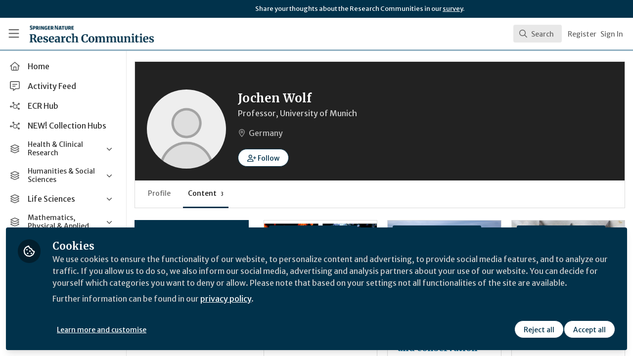

--- FILE ---
content_type: application/javascript
request_url: https://communities.springernature.com/vite/assets/Course-CF-9tgRa.js
body_size: -418
content:
import{j as e}from"./Author-BjG_zV1W.js";import{N as l}from"./combobox-DF7frMmc.js";import"./label-bp41Lf08.js";import"./index-5SMOas9j.js";import"./_commonjsHelpers-C4iS2aBk.js";import"./description-C0W7LF7V.js";import"./portal-BZbIqXkE.js";import"./floating-cgZceZ0l.js";import"./form-fields-CHWPr3Gv.js";import"./use-event-listener-COXZY5XE.js";import"./use-inert-others-CAbkEbh5.js";import"./mouse-aLRSzZ2T.js";import"./active-element-history-Cjx7ROmL.js";function C({course:i,result:m}){const{id:o,title:r,description:s,progress:t}=i,a=()=>t===0?"Not started":t===100?"Completed":`${t}% complete`;return e.jsx(l,{value:m,className:"cursor-pointer select-none px-4 py-2 hover:bg-gray-50",children:e.jsxs("div",{className:"flex items-start",children:[e.jsx("div",{className:"flex h-10 w-10 items-center justify-center rounded-md bg-gray-200",children:e.jsx("i",{className:"fa-regular fa-book text-lg text-gray-500"})}),e.jsxs("div",{className:"ml-3 flex-1",children:[e.jsx("span",{className:"text-sm font-medium line-clamp-2",title:r,children:r}),s&&e.jsx("div",{className:"text-xs text-gray-500 line-clamp-1",dangerouslySetInnerHTML:{__html:s}}),e.jsx("div",{className:"mt-1 text-xs text-gray-400",children:a()})]})]})},o)}export{C};


--- FILE ---
content_type: application/javascript
request_url: https://communities.springernature.com/vite/assets/SearchResultRenderer-B0ghi-zf.js
body_size: -427
content:
import{j as i}from"./Author-BjG_zV1W.js";import{a as t,b as m,c as s,d as e,e as a,f as n,g as p,i as d}from"./searchUtils-Cwww8HPG.js";import{C as f}from"./Content-CQ_k-UQ2.js";import{C}from"./User-CyMLM_DQ.js";import{C as R}from"./Org-BFQLmrHI.js";import{C as u}from"./Discussion-D83cMqcp.js";import{C as c}from"./ThirdPartyResources-DfNnMxDW.js";import{C as x}from"./Event-CKopFXWG.js";import{C as P}from"./Room-CJamdDMv.js";import{C as j}from"./Course-CF-9tgRa.js";import"./cloudflare-image-compression-CWBc8szR.js";import"./combobox-DF7frMmc.js";import"./label-bp41Lf08.js";import"./index-5SMOas9j.js";import"./_commonjsHelpers-C4iS2aBk.js";import"./description-C0W7LF7V.js";import"./portal-BZbIqXkE.js";import"./floating-cgZceZ0l.js";import"./form-fields-CHWPr3Gv.js";import"./use-event-listener-COXZY5XE.js";import"./use-inert-others-CAbkEbh5.js";import"./mouse-aLRSzZ2T.js";import"./active-element-history-Cjx7ROmL.js";function K({result:r}){const{searchable:o}=r;return t(o)?i.jsx(f,{content:o,result:r},o.id):m(o)?i.jsx(x,{event:o,result:r},o.id):s(o)?i.jsx(P,{room:o,result:r},o.id):e(o)?i.jsx(j,{course:o,result:r},o.id):a(o)?i.jsx(R,{org:o,result:r},o.id):n(o)?i.jsx(C,{user:o,result:r},o.id):p(o)?i.jsx(u,{discussion:o,result:r},o.id):d(o)?i.jsx(c,{thirdPartyResources:o,result:r},o.id):null}export{K as S};


--- FILE ---
content_type: application/javascript
request_url: https://communities.springernature.com/vite/assets/combobox-DF7frMmc.js
body_size: 10172
content:
import{V as je,u as Ne,N as ge,$ as Fe,a as _e,Q as Ue}from"./label-bp41Lf08.js";import{r as h,R as _}from"./index-5SMOas9j.js";import{A as J,C as He,j as ze,G as qe,P as Ke,e as Ge,S as z,n as me,p as Qe,u as Xe,x as Ye,i as pe,q as Ze,m as Je,R as et,w as tt,k as nt,c as ot,b as B,o as it,H as st}from"./portal-BZbIqXkE.js";import{F as lt,y as rt,R as at,T as ut,d as Oe,A as ct,w as dt,e as pt,s as ft}from"./floating-cgZceZ0l.js";import{l as ht,T as mt,j as vt}from"./form-fields-CHWPr3Gv.js";import{o as T,e as Se,u as oe,K as ue,y as fe,U as gt,_ as be,L as ce,n as ee,s as bt,a as xt,c as Ot,O as Ee}from"./description-C0W7LF7V.js";import{y as St}from"./use-inert-others-CAbkEbh5.js";import{c as F,f as ye,F as Et,u as yt,L as Ct,S as re,g as Ae}from"./mouse-aLRSzZ2T.js";import{E as It}from"./use-event-listener-COXZY5XE.js";import{m as Ce,n as Ie}from"./active-element-history-Cjx7ROmL.js";function ne(t,i,e){let o=e.initialDeps??[],n;function s(){var l,r,c,a;let u;e.key&&((l=e.debug)!=null&&l.call(e))&&(u=Date.now());const b=t();if(!(b.length!==o.length||b.some((d,O)=>o[O]!==d)))return n;o=b;let f;if(e.key&&((r=e.debug)!=null&&r.call(e))&&(f=Date.now()),n=i(...b),e.key&&((c=e.debug)!=null&&c.call(e))){const d=Math.round((Date.now()-u)*100)/100,O=Math.round((Date.now()-f)*100)/100,S=O/16,A=(R,w)=>{for(R=String(R);R.length<w;)R=" "+R;return R};console.info(`%c⏱ ${A(O,5)} /${A(d,5)} ms`,`
            font-size: .6rem;
            font-weight: bold;
            color: hsl(${Math.max(0,Math.min(120-120*S,120))}deg 100% 31%);`,e==null?void 0:e.key)}return(a=e==null?void 0:e.onChange)==null||a.call(e,n),n}return s.updateDeps=l=>{o=l},s}function Te(t,i){if(t===void 0)throw new Error("Unexpected undefined");return t}const Tt=(t,i)=>Math.abs(t-i)<1.01,wt=(t,i,e)=>{let o;return function(...n){t.clearTimeout(o),o=t.setTimeout(()=>i.apply(this,n),e)}},we=t=>{const{offsetWidth:i,offsetHeight:e}=t;return{width:i,height:e}},Mt=t=>t,Rt=t=>{const i=Math.max(t.startIndex-t.overscan,0),e=Math.min(t.endIndex+t.overscan,t.count-1),o=[];for(let n=i;n<=e;n++)o.push(n);return o},$t=(t,i)=>{const e=t.scrollElement;if(!e)return;const o=t.targetWindow;if(!o)return;const n=l=>{const{width:r,height:c}=l;i({width:Math.round(r),height:Math.round(c)})};if(n(we(e)),!o.ResizeObserver)return()=>{};const s=new o.ResizeObserver(l=>{const r=()=>{const c=l[0];if(c!=null&&c.borderBoxSize){const a=c.borderBoxSize[0];if(a){n({width:a.inlineSize,height:a.blockSize});return}}n(we(e))};t.options.useAnimationFrameWithResizeObserver?requestAnimationFrame(r):r()});return s.observe(e,{box:"border-box"}),()=>{s.unobserve(e)}},Me={passive:!0},Re=typeof window>"u"?!0:"onscrollend"in window,Pt=(t,i)=>{const e=t.scrollElement;if(!e)return;const o=t.targetWindow;if(!o)return;let n=0;const s=t.options.useScrollendEvent&&Re?()=>{}:wt(o,()=>{i(n,!1)},t.options.isScrollingResetDelay),l=u=>()=>{const{horizontal:b,isRtl:m}=t.options;n=b?e.scrollLeft*(m&&-1||1):e.scrollTop,s(),i(n,u)},r=l(!0),c=l(!1);c(),e.addEventListener("scroll",r,Me);const a=t.options.useScrollendEvent&&Re;return a&&e.addEventListener("scrollend",c,Me),()=>{e.removeEventListener("scroll",r),a&&e.removeEventListener("scrollend",c)}},Ft=(t,i,e)=>{if(i!=null&&i.borderBoxSize){const o=i.borderBoxSize[0];if(o)return Math.round(o[e.options.horizontal?"inlineSize":"blockSize"])}return t[e.options.horizontal?"offsetWidth":"offsetHeight"]},_t=(t,{adjustments:i=0,behavior:e},o)=>{var n,s;const l=t+i;(s=(n=o.scrollElement)==null?void 0:n.scrollTo)==null||s.call(n,{[o.options.horizontal?"left":"top"]:l,behavior:e})};class zt{constructor(i){this.unsubs=[],this.scrollElement=null,this.targetWindow=null,this.isScrolling=!1,this.measurementsCache=[],this.itemSizeCache=new Map,this.pendingMeasuredCacheIndexes=[],this.scrollRect=null,this.scrollOffset=null,this.scrollDirection=null,this.scrollAdjustments=0,this.elementsCache=new Map,this.observer=(()=>{let e=null;const o=()=>e||(!this.targetWindow||!this.targetWindow.ResizeObserver?null:e=new this.targetWindow.ResizeObserver(n=>{n.forEach(s=>{const l=()=>{this._measureElement(s.target,s)};this.options.useAnimationFrameWithResizeObserver?requestAnimationFrame(l):l()})}));return{disconnect:()=>{var n;(n=o())==null||n.disconnect(),e=null},observe:n=>{var s;return(s=o())==null?void 0:s.observe(n,{box:"border-box"})},unobserve:n=>{var s;return(s=o())==null?void 0:s.unobserve(n)}}})(),this.range=null,this.setOptions=e=>{Object.entries(e).forEach(([o,n])=>{typeof n>"u"&&delete e[o]}),this.options={debug:!1,initialOffset:0,overscan:1,paddingStart:0,paddingEnd:0,scrollPaddingStart:0,scrollPaddingEnd:0,horizontal:!1,getItemKey:Mt,rangeExtractor:Rt,onChange:()=>{},measureElement:Ft,initialRect:{width:0,height:0},scrollMargin:0,gap:0,indexAttribute:"data-index",initialMeasurementsCache:[],lanes:1,isScrollingResetDelay:150,enabled:!0,isRtl:!1,useScrollendEvent:!1,useAnimationFrameWithResizeObserver:!1,...e}},this.notify=e=>{var o,n;(n=(o=this.options).onChange)==null||n.call(o,this,e)},this.maybeNotify=ne(()=>(this.calculateRange(),[this.isScrolling,this.range?this.range.startIndex:null,this.range?this.range.endIndex:null]),e=>{this.notify(e)},{key:!1,debug:()=>this.options.debug,initialDeps:[this.isScrolling,this.range?this.range.startIndex:null,this.range?this.range.endIndex:null]}),this.cleanup=()=>{this.unsubs.filter(Boolean).forEach(e=>e()),this.unsubs=[],this.observer.disconnect(),this.scrollElement=null,this.targetWindow=null},this._didMount=()=>()=>{this.cleanup()},this._willUpdate=()=>{var e;const o=this.options.enabled?this.options.getScrollElement():null;if(this.scrollElement!==o){if(this.cleanup(),!o){this.maybeNotify();return}this.scrollElement=o,this.scrollElement&&"ownerDocument"in this.scrollElement?this.targetWindow=this.scrollElement.ownerDocument.defaultView:this.targetWindow=((e=this.scrollElement)==null?void 0:e.window)??null,this.elementsCache.forEach(n=>{this.observer.observe(n)}),this._scrollToOffset(this.getScrollOffset(),{adjustments:void 0,behavior:void 0}),this.unsubs.push(this.options.observeElementRect(this,n=>{this.scrollRect=n,this.maybeNotify()})),this.unsubs.push(this.options.observeElementOffset(this,(n,s)=>{this.scrollAdjustments=0,this.scrollDirection=s?this.getScrollOffset()<n?"forward":"backward":null,this.scrollOffset=n,this.isScrolling=s,this.maybeNotify()}))}},this.getSize=()=>this.options.enabled?(this.scrollRect=this.scrollRect??this.options.initialRect,this.scrollRect[this.options.horizontal?"width":"height"]):(this.scrollRect=null,0),this.getScrollOffset=()=>this.options.enabled?(this.scrollOffset=this.scrollOffset??(typeof this.options.initialOffset=="function"?this.options.initialOffset():this.options.initialOffset),this.scrollOffset):(this.scrollOffset=null,0),this.getFurthestMeasurement=(e,o)=>{const n=new Map,s=new Map;for(let l=o-1;l>=0;l--){const r=e[l];if(n.has(r.lane))continue;const c=s.get(r.lane);if(c==null||r.end>c.end?s.set(r.lane,r):r.end<c.end&&n.set(r.lane,!0),n.size===this.options.lanes)break}return s.size===this.options.lanes?Array.from(s.values()).sort((l,r)=>l.end===r.end?l.index-r.index:l.end-r.end)[0]:void 0},this.getMeasurementOptions=ne(()=>[this.options.count,this.options.paddingStart,this.options.scrollMargin,this.options.getItemKey,this.options.enabled],(e,o,n,s,l)=>(this.pendingMeasuredCacheIndexes=[],{count:e,paddingStart:o,scrollMargin:n,getItemKey:s,enabled:l}),{key:!1}),this.getMeasurements=ne(()=>[this.getMeasurementOptions(),this.itemSizeCache],({count:e,paddingStart:o,scrollMargin:n,getItemKey:s,enabled:l},r)=>{if(!l)return this.measurementsCache=[],this.itemSizeCache.clear(),[];this.measurementsCache.length===0&&(this.measurementsCache=this.options.initialMeasurementsCache,this.measurementsCache.forEach(u=>{this.itemSizeCache.set(u.key,u.size)}));const c=this.pendingMeasuredCacheIndexes.length>0?Math.min(...this.pendingMeasuredCacheIndexes):0;this.pendingMeasuredCacheIndexes=[];const a=this.measurementsCache.slice(0,c);for(let u=c;u<e;u++){const b=s(u),m=this.options.lanes===1?a[u-1]:this.getFurthestMeasurement(a,u),f=m?m.end+this.options.gap:o+n,d=r.get(b),O=typeof d=="number"?d:this.options.estimateSize(u),S=f+O,A=m?m.lane:u%this.options.lanes;a[u]={index:u,start:f,size:O,end:S,key:b,lane:A}}return this.measurementsCache=a,a},{key:!1,debug:()=>this.options.debug}),this.calculateRange=ne(()=>[this.getMeasurements(),this.getSize(),this.getScrollOffset(),this.options.lanes],(e,o,n,s)=>this.range=e.length>0&&o>0?At({measurements:e,outerSize:o,scrollOffset:n,lanes:s}):null,{key:!1,debug:()=>this.options.debug}),this.getVirtualIndexes=ne(()=>{let e=null,o=null;const n=this.calculateRange();return n&&(e=n.startIndex,o=n.endIndex),this.maybeNotify.updateDeps([this.isScrolling,e,o]),[this.options.rangeExtractor,this.options.overscan,this.options.count,e,o]},(e,o,n,s,l)=>s===null||l===null?[]:e({startIndex:s,endIndex:l,overscan:o,count:n}),{key:!1,debug:()=>this.options.debug}),this.indexFromElement=e=>{const o=this.options.indexAttribute,n=e.getAttribute(o);return n?parseInt(n,10):(console.warn(`Missing attribute name '${o}={index}' on measured element.`),-1)},this._measureElement=(e,o)=>{const n=this.indexFromElement(e),s=this.measurementsCache[n];if(!s)return;const l=s.key,r=this.elementsCache.get(l);r!==e&&(r&&this.observer.unobserve(r),this.observer.observe(e),this.elementsCache.set(l,e)),e.isConnected&&this.resizeItem(n,this.options.measureElement(e,o,this))},this.resizeItem=(e,o)=>{const n=this.measurementsCache[e];if(!n)return;const s=this.itemSizeCache.get(n.key)??n.size,l=o-s;l!==0&&((this.shouldAdjustScrollPositionOnItemSizeChange!==void 0?this.shouldAdjustScrollPositionOnItemSizeChange(n,l,this):n.start<this.getScrollOffset()+this.scrollAdjustments)&&this._scrollToOffset(this.getScrollOffset(),{adjustments:this.scrollAdjustments+=l,behavior:void 0}),this.pendingMeasuredCacheIndexes.push(n.index),this.itemSizeCache=new Map(this.itemSizeCache.set(n.key,o)),this.notify(!1))},this.measureElement=e=>{if(!e){this.elementsCache.forEach((o,n)=>{o.isConnected||(this.observer.unobserve(o),this.elementsCache.delete(n))});return}this._measureElement(e,void 0)},this.getVirtualItems=ne(()=>[this.getVirtualIndexes(),this.getMeasurements()],(e,o)=>{const n=[];for(let s=0,l=e.length;s<l;s++){const r=e[s],c=o[r];n.push(c)}return n},{key:!1,debug:()=>this.options.debug}),this.getVirtualItemForOffset=e=>{const o=this.getMeasurements();if(o.length!==0)return Te(o[ke(0,o.length-1,n=>Te(o[n]).start,e)])},this.getOffsetForAlignment=(e,o,n=0)=>{const s=this.getSize(),l=this.getScrollOffset();o==="auto"&&(o=e>=l+s?"end":"start"),o==="center"?e+=(n-s)/2:o==="end"&&(e-=s);const r=this.getTotalSize()+this.options.scrollMargin-s;return Math.max(Math.min(r,e),0)},this.getOffsetForIndex=(e,o="auto")=>{e=Math.max(0,Math.min(e,this.options.count-1));const n=this.measurementsCache[e];if(!n)return;const s=this.getSize(),l=this.getScrollOffset();if(o==="auto")if(n.end>=l+s-this.options.scrollPaddingEnd)o="end";else if(n.start<=l+this.options.scrollPaddingStart)o="start";else return[l,o];const r=o==="end"?n.end+this.options.scrollPaddingEnd:n.start-this.options.scrollPaddingStart;return[this.getOffsetForAlignment(r,o,n.size),o]},this.isDynamicMode=()=>this.elementsCache.size>0,this.scrollToOffset=(e,{align:o="start",behavior:n}={})=>{n==="smooth"&&this.isDynamicMode()&&console.warn("The `smooth` scroll behavior is not fully supported with dynamic size."),this._scrollToOffset(this.getOffsetForAlignment(e,o),{adjustments:void 0,behavior:n})},this.scrollToIndex=(e,{align:o="auto",behavior:n}={})=>{n==="smooth"&&this.isDynamicMode()&&console.warn("The `smooth` scroll behavior is not fully supported with dynamic size."),e=Math.max(0,Math.min(e,this.options.count-1));let s=0;const l=10,r=a=>{if(!this.targetWindow)return;const u=this.getOffsetForIndex(e,a);if(!u){console.warn("Failed to get offset for index:",e);return}const[b,m]=u;this._scrollToOffset(b,{adjustments:void 0,behavior:n}),this.targetWindow.requestAnimationFrame(()=>{const f=this.getScrollOffset(),d=this.getOffsetForIndex(e,m);if(!d){console.warn("Failed to get offset for index:",e);return}Tt(d[0],f)||c(m)})},c=a=>{this.targetWindow&&(s++,s<l?this.targetWindow.requestAnimationFrame(()=>r(a)):console.warn(`Failed to scroll to index ${e} after ${l} attempts.`))};r(o)},this.scrollBy=(e,{behavior:o}={})=>{o==="smooth"&&this.isDynamicMode()&&console.warn("The `smooth` scroll behavior is not fully supported with dynamic size."),this._scrollToOffset(this.getScrollOffset()+e,{adjustments:void 0,behavior:o})},this.getTotalSize=()=>{var e;const o=this.getMeasurements();let n;if(o.length===0)n=this.options.paddingStart;else if(this.options.lanes===1)n=((e=o[o.length-1])==null?void 0:e.end)??0;else{const s=Array(this.options.lanes).fill(null);let l=o.length-1;for(;l>=0&&s.some(r=>r===null);){const r=o[l];s[r.lane]===null&&(s[r.lane]=r.end),l--}n=Math.max(...s.filter(r=>r!==null))}return Math.max(n-this.options.scrollMargin+this.options.paddingEnd,0)},this._scrollToOffset=(e,{adjustments:o,behavior:n})=>{this.options.scrollToFn(e,{behavior:n,adjustments:o},this)},this.measure=()=>{this.itemSizeCache=new Map,this.notify(!1)},this.setOptions(i)}}const ke=(t,i,e,o)=>{for(;t<=i;){const n=(t+i)/2|0,s=e(n);if(s<o)t=n+1;else if(s>o)i=n-1;else return n}return t>0?t-1:0};function At({measurements:t,outerSize:i,scrollOffset:e,lanes:o}){const n=t.length-1,s=c=>t[c].start;if(t.length<=o)return{startIndex:0,endIndex:n};let l=ke(0,n,s,e),r=l;if(o===1)for(;r<n&&t[r].end<e+i;)r++;else if(o>1){const c=Array(o).fill(0);for(;r<n&&c.some(u=>u<e+i);){const u=t[r];c[u.lane]=u.end,r++}const a=Array(o).fill(e+i);for(;l>=0&&a.some(u=>u>=e);){const u=t[l];a[u.lane]=u.start,l--}l=Math.max(0,l-l%o),r=Math.min(n,r+(o-1-r%o))}return{startIndex:l,endIndex:r}}const $e=typeof document<"u"?h.useLayoutEffect:h.useEffect;function kt(t){const i=h.useReducer(()=>({}),{})[1],e={...t,onChange:(n,s)=>{var l;s?J.flushSync(i):i(),(l=t.onChange)==null||l.call(t,n,s)}},[o]=h.useState(()=>new zt(e));return o.setOptions(e),$e(()=>o._didMount(),[]),$e(()=>o._willUpdate()),o}function Dt(t){return kt({observeElementRect:$t,observeElementOffset:Pt,scrollToFn:_t,...t})}function Vt(t,i){return t!==null&&i!==null&&typeof t=="object"&&typeof i=="object"&&"id"in t&&"id"in i?t.id===i.id:t===i}function Bt(t=Vt){return h.useCallback((i,e)=>{if(typeof t=="string"){let o=t;return(i==null?void 0:i[o])===(e==null?void 0:e[o])}return t(i,e)},[t])}function De(t){let i=h.useRef({value:"",selectionStart:null,selectionEnd:null});return It(t,"blur",e=>{let o=e.target;Se(o)&&(i.current={value:o.value,selectionStart:o.selectionStart,selectionEnd:o.selectionEnd})}),T(()=>{if(document.activeElement!==t&&Se(t)&&t.isConnected){if(t.focus({preventScroll:!0}),t.value!==i.current.value)t.setSelectionRange(t.value.length,t.value.length);else{let{selectionStart:e,selectionEnd:o}=i.current;e!==null&&o!==null&&t.setSelectionRange(e,o)}i.current={value:"",selectionStart:null,selectionEnd:null}}})}function Lt({children:t,freeze:i}){let e=ve(i,t);return _.createElement(_.Fragment,null,e)}function ve(t,i){let[e,o]=h.useState(i);return!t&&e!==i&&o(i),t?e:i}var Wt=Object.defineProperty,jt=(t,i,e)=>i in t?Wt(t,i,{enumerable:!0,configurable:!0,writable:!0,value:e}):t[i]=e,Pe=(t,i,e)=>(jt(t,typeof i!="symbol"?i+"":i,e),e),g=(t=>(t[t.Open=0]="Open",t[t.Closed=1]="Closed",t))(g||{}),U=(t=>(t[t.Single=0]="Single",t[t.Multi=1]="Multi",t))(U||{}),G=(t=>(t[t.Pointer=0]="Pointer",t[t.Focus=1]="Focus",t[t.Other=2]="Other",t))(G||{}),Ve=(t=>(t[t.OpenCombobox=0]="OpenCombobox",t[t.CloseCombobox=1]="CloseCombobox",t[t.GoToOption=2]="GoToOption",t[t.SetTyping=3]="SetTyping",t[t.RegisterOption=4]="RegisterOption",t[t.UnregisterOption=5]="UnregisterOption",t[t.DefaultToFirstOption=6]="DefaultToFirstOption",t[t.SetActivationTrigger=7]="SetActivationTrigger",t[t.UpdateVirtualConfiguration=8]="UpdateVirtualConfiguration",t[t.SetInputElement=9]="SetInputElement",t[t.SetButtonElement=10]="SetButtonElement",t[t.SetOptionsElement=11]="SetOptionsElement",t))(Ve||{});function he(t,i=e=>e){let e=t.activeOptionIndex!==null?t.options[t.activeOptionIndex]:null,o=i(t.options.slice()),n=o.length>0&&o[0].dataRef.current.order!==null?o.sort((l,r)=>l.dataRef.current.order-r.dataRef.current.order):Ke(o,l=>l.dataRef.current.domRef.current),s=e?n.indexOf(e):null;return s===-1&&(s=null),{options:n,activeOptionIndex:s}}let Nt={1(t){var i;return(i=t.dataRef.current)!=null&&i.disabled||t.comboboxState===1?t:{...t,activeOptionIndex:null,comboboxState:1,isTyping:!1,activationTrigger:2,__demoMode:!1}},0(t){var i,e;if((i=t.dataRef.current)!=null&&i.disabled||t.comboboxState===0)return t;if((e=t.dataRef.current)!=null&&e.value){let o=t.dataRef.current.calculateIndex(t.dataRef.current.value);if(o!==-1)return{...t,activeOptionIndex:o,comboboxState:0,__demoMode:!1}}return{...t,comboboxState:0,__demoMode:!1}},3(t,i){return t.isTyping===i.isTyping?t:{...t,isTyping:i.isTyping}},2(t,i){var e,o,n,s;if((e=t.dataRef.current)!=null&&e.disabled||t.optionsElement&&!((o=t.dataRef.current)!=null&&o.optionsPropsRef.current.static)&&t.comboboxState===1)return t;if(t.virtual){let{options:a,disabled:u}=t.virtual,b=i.focus===F.Specific?i.idx:ye(i,{resolveItems:()=>a,resolveActiveIndex:()=>{var f,d;return(d=(f=t.activeOptionIndex)!=null?f:a.findIndex(O=>!u(O)))!=null?d:null},resolveDisabled:u,resolveId(){throw new Error("Function not implemented.")}}),m=(n=i.trigger)!=null?n:2;return t.activeOptionIndex===b&&t.activationTrigger===m?t:{...t,activeOptionIndex:b,activationTrigger:m,isTyping:!1,__demoMode:!1}}let l=he(t);if(l.activeOptionIndex===null){let a=l.options.findIndex(u=>!u.dataRef.current.disabled);a!==-1&&(l.activeOptionIndex=a)}let r=i.focus===F.Specific?i.idx:ye(i,{resolveItems:()=>l.options,resolveActiveIndex:()=>l.activeOptionIndex,resolveId:a=>a.id,resolveDisabled:a=>a.dataRef.current.disabled}),c=(s=i.trigger)!=null?s:2;return t.activeOptionIndex===r&&t.activationTrigger===c?t:{...t,...l,isTyping:!1,activeOptionIndex:r,activationTrigger:c,__demoMode:!1}},4:(t,i)=>{var e,o,n,s;if((e=t.dataRef.current)!=null&&e.virtual)return{...t,options:[...t.options,i.payload]};let l=i.payload,r=he(t,a=>(a.push(l),a));t.activeOptionIndex===null&&(n=(o=t.dataRef.current).isSelected)!=null&&n.call(o,i.payload.dataRef.current.value)&&(r.activeOptionIndex=r.options.indexOf(l));let c={...t,...r,activationTrigger:2};return(s=t.dataRef.current)!=null&&s.__demoMode&&t.dataRef.current.value===void 0&&(c.activeOptionIndex=0),c},5:(t,i)=>{var e;if((e=t.dataRef.current)!=null&&e.virtual)return{...t,options:t.options.filter(n=>n.id!==i.id)};let o=he(t,n=>{let s=n.findIndex(l=>l.id===i.id);return s!==-1&&n.splice(s,1),n});return{...t,...o,activationTrigger:2}},6:(t,i)=>t.defaultToFirstOption===i.value?t:{...t,defaultToFirstOption:i.value},7:(t,i)=>t.activationTrigger===i.trigger?t:{...t,activationTrigger:i.trigger},8:(t,i)=>{var e,o;if(t.virtual===null)return{...t,virtual:{options:i.options,disabled:(e=i.disabled)!=null?e:()=>!1}};if(t.virtual.options===i.options&&t.virtual.disabled===i.disabled)return t;let n=t.activeOptionIndex;if(t.activeOptionIndex!==null){let s=i.options.indexOf(t.virtual.options[t.activeOptionIndex]);s!==-1?n=s:n=null}return{...t,activeOptionIndex:n,virtual:{options:i.options,disabled:(o=i.disabled)!=null?o:()=>!1}}},9:(t,i)=>t.inputElement===i.element?t:{...t,inputElement:i.element},10:(t,i)=>t.buttonElement===i.element?t:{...t,buttonElement:i.element},11:(t,i)=>t.optionsElement===i.element?t:{...t,optionsElement:i.element}};class xe extends He{constructor(i){super(i),Pe(this,"actions",{onChange:e=>{let{onChange:o,compare:n,mode:s,value:l}=this.state.dataRef.current;return oe(s,{0:()=>o==null?void 0:o(e),1:()=>{let r=l.slice(),c=r.findIndex(a=>n(a,e));return c===-1?r.push(e):r.splice(c,1),o==null?void 0:o(r)}})},registerOption:(e,o)=>(this.send({type:4,payload:{id:e,dataRef:o}}),()=>{this.state.activeOptionIndex===this.state.dataRef.current.calculateIndex(o.current.value)&&this.send({type:6,value:!0}),this.send({type:5,id:e})}),goToOption:(e,o)=>(this.send({type:6,value:!1}),this.send({type:2,...e,trigger:o})),setIsTyping:e=>{this.send({type:3,isTyping:e})},closeCombobox:()=>{var e,o;this.send({type:1}),this.send({type:6,value:!1}),(o=(e=this.state.dataRef.current).onClose)==null||o.call(e)},openCombobox:()=>{this.send({type:0}),this.send({type:6,value:!0})},setActivationTrigger:e=>{this.send({type:7,trigger:e})},selectActiveOption:()=>{let e=this.selectors.activeOptionIndex(this.state);if(e!==null){if(this.actions.setIsTyping(!1),this.state.virtual)this.actions.onChange(this.state.virtual.options[e]);else{let{dataRef:o}=this.state.options[e];this.actions.onChange(o.current.value)}this.actions.goToOption({focus:F.Specific,idx:e})}},setInputElement:e=>{this.send({type:9,element:e})},setButtonElement:e=>{this.send({type:10,element:e})},setOptionsElement:e=>{this.send({type:11,element:e})}}),Pe(this,"selectors",{activeDescendantId:e=>{var o,n;let s=this.selectors.activeOptionIndex(e);if(s!==null)return e.virtual?(n=e.options.find(l=>!l.dataRef.current.disabled&&e.dataRef.current.compare(l.dataRef.current.value,e.virtual.options[s])))==null?void 0:n.id:(o=e.options[s])==null?void 0:o.id},activeOptionIndex:e=>{if(e.defaultToFirstOption&&e.activeOptionIndex===null&&(e.virtual?e.virtual.options.length>0:e.options.length>0)){if(e.virtual){let{options:n,disabled:s}=e.virtual,l=n.findIndex(r=>{var c;return!((c=s==null?void 0:s(r))!=null&&c)});if(l!==-1)return l}let o=e.options.findIndex(n=>!n.dataRef.current.disabled);if(o!==-1)return o}return e.activeOptionIndex},activeOption:e=>{var o,n;let s=this.selectors.activeOptionIndex(e);return s===null?null:e.virtual?e.virtual.options[s??0]:(n=(o=e.options[s])==null?void 0:o.dataRef.current.value)!=null?n:null},isActive:(e,o,n)=>{var s;let l=this.selectors.activeOptionIndex(e);return l===null?!1:e.virtual?l===e.dataRef.current.calculateIndex(o):((s=e.options[l])==null?void 0:s.id)===n},shouldScrollIntoView:(e,o,n)=>!(e.virtual||e.__demoMode||e.comboboxState!==0||e.activationTrigger===0||!this.selectors.isActive(e,o,n))});{let e=this.state.id,o=ze.get(null);this.disposables.add(o.on(qe.Push,n=>{!o.selectors.isTop(n,e)&&this.state.comboboxState===0&&this.actions.closeCombobox()})),this.on(0,()=>o.actions.push(e)),this.on(1,()=>o.actions.pop(e))}}static new({id:i,virtual:e=null,__demoMode:o=!1}){var n;return new xe({id:i,dataRef:{current:{}},comboboxState:o?0:1,isTyping:!1,options:[],virtual:e?{options:e.options,disabled:(n=e.disabled)!=null?n:()=>!1}:null,activeOptionIndex:null,activationTrigger:2,inputElement:null,buttonElement:null,optionsElement:null,__demoMode:o})}reduce(i,e){return oe(e.type,Nt,i,e)}}const Be=h.createContext(null);function de(t){let i=h.useContext(Be);if(i===null){let e=new Error(`<${t} /> is missing a parent <Combobox /> component.`);throw Error.captureStackTrace&&Error.captureStackTrace(e,Le),e}return i}function Le({id:t,virtual:i=null,__demoMode:e=!1}){let o=h.useMemo(()=>xe.new({id:t,virtual:i,__demoMode:e}),[]);return Ge(()=>o.dispose()),o}let ae=h.createContext(null);ae.displayName="ComboboxDataContext";function ie(t){let i=h.useContext(ae);if(i===null){let e=new Error(`<${t} /> is missing a parent <Combobox /> component.`);throw Error.captureStackTrace&&Error.captureStackTrace(e,ie),e}return i}let We=h.createContext(null);function Ut(t){let i=de("VirtualProvider"),e=ie("VirtualProvider"),{options:o}=e.virtual,n=z(i,f=>f.optionsElement),[s,l]=h.useMemo(()=>{let f=n;if(!f)return[0,0];let d=window.getComputedStyle(f);return[parseFloat(d.paddingBlockStart||d.paddingTop),parseFloat(d.paddingBlockEnd||d.paddingBottom)]},[n]),r=Dt({enabled:o.length!==0,scrollPaddingStart:s,scrollPaddingEnd:l,count:o.length,estimateSize(){return 40},getScrollElement(){return i.state.optionsElement},overscan:12}),[c,a]=h.useState(0);ee(()=>{a(f=>f+1)},[o]);let u=r.getVirtualItems(),b=z(i,f=>f.activationTrigger===G.Pointer),m=z(i,i.selectors.activeOptionIndex);return u.length===0?null:_.createElement(We.Provider,{value:r},_.createElement("div",{style:{position:"relative",width:"100%",height:`${r.getTotalSize()}px`},ref:f=>{f&&(b||m!==null&&o.length>m&&r.scrollToIndex(m))}},u.map(f=>{var d;return _.createElement(h.Fragment,{key:f.key},_.cloneElement((d=t.children)==null?void 0:d.call(t,{...t.slot,option:o[f.index]}),{key:`${c}-${f.key}`,"data-index":f.index,"aria-setsize":o.length,"aria-posinset":f.index+1,style:{position:"absolute",top:0,left:0,transform:`translateY(${f.start}px)`,overflowAnchor:"none"}}))})))}let Ht=h.Fragment;function qt(t,i){let e=h.useId(),o=xt(),{value:n,defaultValue:s,onChange:l,form:r,name:c,by:a,invalid:u=!1,disabled:b=o||!1,onClose:m,__demoMode:f=!1,multiple:d=!1,immediate:O=!1,virtual:S=null,nullable:A,...R}=t,w=ht(s),[$=d?[]:void 0,D]=mt(n,l,w),E=Le({id:e,virtual:S,__demoMode:f}),L=h.useRef({static:!1,hold:!1}),I=Bt(a),V=T(v=>S?a===null?S.options.indexOf(v):S.options.findIndex(P=>I(P,v)):E.state.options.findIndex(P=>I(P.dataRef.current.value,v))),q=h.useCallback(v=>oe(k.mode,{[U.Multi]:()=>$.some(P=>I(P,v)),[U.Single]:()=>I($,v)}),[$]),K=z(E,v=>v.virtual),x=T(()=>m==null?void 0:m()),k=h.useMemo(()=>({__demoMode:f,immediate:O,optionsPropsRef:L,value:$,defaultValue:w,disabled:b,invalid:u,mode:d?U.Multi:U.Single,virtual:S?K:null,onChange:D,isSelected:q,calculateIndex:V,compare:I,onClose:x}),[$,w,b,u,d,D,q,f,E,S,K,x]);ee(()=>{var v;S&&E.send({type:Ve.UpdateVirtualConfiguration,options:S.options,disabled:(v=S.disabled)!=null?v:null})},[S,S==null?void 0:S.options,S==null?void 0:S.disabled]),ee(()=>{E.state.dataRef.current=k},[k]);let[W,y,H,te]=z(E,v=>[v.comboboxState,v.buttonElement,v.inputElement,v.optionsElement]),X=ze.get(null),Q=z(X,h.useCallback(v=>X.selectors.isTop(v,e),[X,e]));nt(Q,[y,H,te],()=>E.actions.closeCombobox());let se=z(E,E.selectors.activeOptionIndex),Y=z(E,E.selectors.activeOption),le=h.useMemo(()=>({open:W===g.Open,disabled:b,invalid:u,activeIndex:se,activeOption:Y,value:$}),[k,b,$,u,Y,W]),[Z,p]=Ue(),j=i===null?{}:{ref:i},M=h.useCallback(()=>{if(w!==void 0)return D==null?void 0:D(w)},[D,w]),N=ce();return _.createElement(p,{value:Z,props:{htmlFor:H==null?void 0:H.id},slot:{open:W===g.Open,disabled:b}},_.createElement(ct,null,_.createElement(ae.Provider,{value:k},_.createElement(Be.Provider,{value:E},_.createElement(ot,{value:oe(W,{[g.Open]:pe.Open,[g.Closed]:pe.Closed})},c!=null&&_.createElement(vt,{disabled:b,data:$!=null?{[c]:$}:{},form:r,onReset:M}),N({ourProps:j,theirProps:R,slot:le,defaultTag:Ht,name:"Combobox"}))))))}let Kt="input";function Gt(t,i){var e,o;let n=de("Combobox.Input"),s=ie("Combobox.Input"),l=h.useId(),r=Ne(),{id:c=r||`headlessui-combobox-input-${l}`,onChange:a,displayValue:u,disabled:b=s.disabled||!1,autoFocus:m=!1,type:f="text",...d}=t,[O]=z(n,p=>[p.inputElement]),S=h.useRef(null),A=fe(S,i,lt(),n.actions.setInputElement),R=me(O),[w,$]=z(n,p=>[p.comboboxState,p.isTyping]),D=Qe(),E=T(()=>{n.actions.onChange(null),n.state.optionsElement&&(n.state.optionsElement.scrollTop=0),n.actions.goToOption({focus:F.Nothing})}),L=h.useMemo(()=>{var p;return typeof u=="function"&&s.value!==void 0?(p=u(s.value))!=null?p:"":typeof s.value=="string"?s.value:""},[s.value,u]);Ce(([p,j],[M,N])=>{if(n.state.isTyping)return;let v=S.current;v&&((N===g.Open&&j===g.Closed||p!==M)&&(v.value=p),requestAnimationFrame(()=>{if(n.state.isTyping||!v||(R==null?void 0:R.activeElement)!==v)return;let{selectionStart:P,selectionEnd:C}=v;Math.abs((C??0)-(P??0))===0&&P===0&&v.setSelectionRange(v.value.length,v.value.length)}))},[L,w,R,$]),Ce(([p],[j])=>{if(p===g.Open&&j===g.Closed){if(n.state.isTyping)return;let M=S.current;if(!M)return;let N=M.value,{selectionStart:v,selectionEnd:P,selectionDirection:C}=M;M.value="",M.value=N,C!==null?M.setSelectionRange(v,P,C):M.setSelectionRange(v,P)}},[w]);let I=h.useRef(!1),V=T(()=>{I.current=!0}),q=T(()=>{D.nextFrame(()=>{I.current=!1})}),K=T(p=>{switch(n.actions.setIsTyping(!0),p.key){case B.Enter:if(n.state.comboboxState!==g.Open||I.current)return;if(p.preventDefault(),p.stopPropagation(),n.selectors.activeOptionIndex(n.state)===null){n.actions.closeCombobox();return}n.actions.selectActiveOption(),s.mode===U.Single&&n.actions.closeCombobox();break;case B.ArrowDown:return p.preventDefault(),p.stopPropagation(),oe(n.state.comboboxState,{[g.Open]:()=>n.actions.goToOption({focus:F.Next}),[g.Closed]:()=>n.actions.openCombobox()});case B.ArrowUp:return p.preventDefault(),p.stopPropagation(),oe(n.state.comboboxState,{[g.Open]:()=>n.actions.goToOption({focus:F.Previous}),[g.Closed]:()=>{J.flushSync(()=>n.actions.openCombobox()),s.value||n.actions.goToOption({focus:F.Last})}});case B.Home:if(p.shiftKey)break;return p.preventDefault(),p.stopPropagation(),n.actions.goToOption({focus:F.First});case B.PageUp:return p.preventDefault(),p.stopPropagation(),n.actions.goToOption({focus:F.First});case B.End:if(p.shiftKey)break;return p.preventDefault(),p.stopPropagation(),n.actions.goToOption({focus:F.Last});case B.PageDown:return p.preventDefault(),p.stopPropagation(),n.actions.goToOption({focus:F.Last});case B.Escape:return n.state.comboboxState!==g.Open?void 0:(p.preventDefault(),n.state.optionsElement&&!s.optionsPropsRef.current.static&&p.stopPropagation(),s.mode===U.Single&&s.value===null&&E(),n.actions.closeCombobox());case B.Tab:if(n.state.comboboxState!==g.Open)return;s.mode===U.Single&&n.state.activationTrigger!==G.Focus&&n.actions.selectActiveOption(),n.actions.closeCombobox();break}}),x=T(p=>{a==null||a(p),s.mode===U.Single&&p.target.value===""&&E(),n.actions.openCombobox()}),k=T(p=>{var j,M,N;let v=(j=p.relatedTarget)!=null?j:Ie.find(P=>P!==p.currentTarget);if(!((M=n.state.optionsElement)!=null&&M.contains(v))&&!((N=n.state.buttonElement)!=null&&N.contains(v))&&n.state.comboboxState===g.Open)return p.preventDefault(),s.mode===U.Single&&s.value===null&&E(),n.actions.closeCombobox()}),W=T(p=>{var j,M,N;let v=(j=p.relatedTarget)!=null?j:Ie.find(P=>P!==p.currentTarget);(M=n.state.buttonElement)!=null&&M.contains(v)||(N=n.state.optionsElement)!=null&&N.contains(v)||s.disabled||s.immediate&&n.state.comboboxState!==g.Open&&D.microTask(()=>{J.flushSync(()=>n.actions.openCombobox()),n.actions.setActivationTrigger(G.Focus)})}),y=ge(),H=gt(),{isFocused:te,focusProps:X}=Fe({autoFocus:m}),{isHovered:Q,hoverProps:se}=_e({isDisabled:b}),Y=z(n,p=>p.optionsElement),le=h.useMemo(()=>({open:w===g.Open,disabled:b,invalid:s.invalid,hover:Q,focus:te,autofocus:m}),[s,Q,te,m,b,s.invalid]),Z=be({ref:A,id:c,role:"combobox",type:f,"aria-controls":Y==null?void 0:Y.id,"aria-expanded":w===g.Open,"aria-activedescendant":z(n,n.selectors.activeDescendantId),"aria-labelledby":y,"aria-describedby":H,"aria-autocomplete":"list",defaultValue:(o=(e=t.defaultValue)!=null?e:s.defaultValue!==void 0?u==null?void 0:u(s.defaultValue):null)!=null?o:s.defaultValue,disabled:b||void 0,autoFocus:m,onCompositionStart:V,onCompositionEnd:q,onKeyDown:K,onChange:x,onFocus:W,onBlur:k},X,se);return ce()({ourProps:Z,theirProps:d,slot:le,defaultTag:Kt,name:"Combobox.Input"})}let Qt="button";function Xt(t,i){let e=de("Combobox.Button"),o=ie("Combobox.Button"),[n,s]=h.useState(null),l=fe(i,s,e.actions.setButtonElement),r=h.useId(),{id:c=`headlessui-combobox-button-${r}`,disabled:a=o.disabled||!1,autoFocus:u=!1,...b}=t,[m,f,d]=z(e,x=>[x.comboboxState,x.inputElement,x.optionsElement]),O=De(f),S=m===g.Open;Ct(S,{trigger:n,action:h.useCallback(x=>{if(n!=null&&n.contains(x.target))return re.Ignore;if(f!=null&&f.contains(x.target))return re.Ignore;let k=x.target.closest('[role="option"]:not([data-disabled])');return Ot(k)?re.Select(k):d!=null&&d.contains(x.target)?re.Ignore:re.Close},[n,f,d]),close:e.actions.closeCombobox,select:e.actions.selectActiveOption});let A=T(x=>{switch(x.key){case B.Space:case B.Enter:x.preventDefault(),x.stopPropagation(),e.state.comboboxState===g.Closed&&J.flushSync(()=>e.actions.openCombobox()),O();return;case B.ArrowDown:x.preventDefault(),x.stopPropagation(),e.state.comboboxState===g.Closed&&(J.flushSync(()=>e.actions.openCombobox()),e.state.dataRef.current.value||e.actions.goToOption({focus:F.First})),O();return;case B.ArrowUp:x.preventDefault(),x.stopPropagation(),e.state.comboboxState===g.Closed&&(J.flushSync(()=>e.actions.openCombobox()),e.state.dataRef.current.value||e.actions.goToOption({focus:F.Last})),O();return;case B.Escape:if(e.state.comboboxState!==g.Open)return;x.preventDefault(),e.state.optionsElement&&!o.optionsPropsRef.current.static&&x.stopPropagation(),J.flushSync(()=>e.actions.closeCombobox()),O();return;default:return}}),R=T(x=>{x.preventDefault(),!ft(x.currentTarget)&&(x.button===Ae.Left&&(e.state.comboboxState===g.Open?e.actions.closeCombobox():e.actions.openCombobox()),O())}),w=ge([c]),{isFocusVisible:$,focusProps:D}=Fe({autoFocus:u}),{isHovered:E,hoverProps:L}=_e({isDisabled:a}),{pressed:I,pressProps:V}=dt({disabled:a}),q=h.useMemo(()=>({open:m===g.Open,active:I||m===g.Open,disabled:a,invalid:o.invalid,value:o.value,hover:E,focus:$}),[o,E,$,I,a,m]),K=be({ref:l,id:c,type:pt(t,n),tabIndex:-1,"aria-haspopup":"listbox","aria-controls":d==null?void 0:d.id,"aria-expanded":m===g.Open,"aria-labelledby":w,disabled:a||void 0,autoFocus:u,onPointerDown:R,onKeyDown:A},D,L,V);return ce()({ourProps:K,theirProps:b,slot:q,defaultTag:Qt,name:"Combobox.Button"})}let Yt="div",Zt=Ee.RenderStrategy|Ee.Static;function Jt(t,i){var e,o,n;let s=h.useId(),{id:l=`headlessui-combobox-options-${s}`,hold:r=!1,anchor:c,portal:a=!1,modal:u=!0,transition:b=!1,...m}=t,f=de("Combobox.Options"),d=ie("Combobox.Options"),O=rt(c);O&&(a=!0);let[S,A]=at(O),[R,w]=h.useState(null),$=ut(),D=fe(i,O?S:null,f.actions.setOptionsElement,w),[E,L,I,V,q]=z(f,C=>[C.comboboxState,C.inputElement,C.buttonElement,C.optionsElement,C.activationTrigger]),K=me(L||I),x=me(V),k=Xe(),[W,y]=Ye(b,R,k!==null?(k&pe.Open)===pe.Open:E===g.Open);Ze(W,L,f.actions.closeCombobox);let H=d.__demoMode?!1:u&&E===g.Open;Je(H,x);let te=d.__demoMode?!1:u&&E===g.Open;St(te,{allowed:h.useCallback(()=>[L,I,V],[L,I,V])}),ee(()=>{var C;d.optionsPropsRef.current.static=(C=t.static)!=null?C:!1},[d.optionsPropsRef,t.static]),ee(()=>{d.optionsPropsRef.current.hold=r},[d.optionsPropsRef,r]),Et(E===g.Open,{container:V,accept(C){return C.getAttribute("role")==="option"?NodeFilter.FILTER_REJECT:C.hasAttribute("role")?NodeFilter.FILTER_SKIP:NodeFilter.FILTER_ACCEPT},walk(C){C.setAttribute("role","none")}});let X=ge([I==null?void 0:I.id]),Q=h.useMemo(()=>({open:E===g.Open,option:void 0}),[E]),se=T(()=>{f.actions.setActivationTrigger(G.Pointer)}),Y=T(C=>{C.preventDefault(),f.actions.setActivationTrigger(G.Pointer)}),le=be(O?$():{},{"aria-labelledby":X,role:"listbox","aria-multiselectable":d.mode===U.Multi?!0:void 0,id:l,ref:D,style:{...m.style,...A,"--input-width":Oe(L,!0).width,"--button-width":Oe(I,!0).width},onWheel:q===G.Pointer?void 0:se,onMouseDown:Y,...et(y)}),Z=W&&E===g.Closed,p=ve(Z,(e=d.virtual)==null?void 0:e.options),j=ve(Z,d.value),M=T(C=>d.compare(j,C)),N=h.useMemo(()=>{if(!d.virtual)return d;if(p===void 0)throw new Error("Missing `options` in virtual mode");return p!==d.virtual.options?{...d,virtual:{...d.virtual,options:p}}:d},[d,p,(o=d.virtual)==null?void 0:o.options]);d.virtual&&Object.assign(m,{children:_.createElement(ae.Provider,{value:N},_.createElement(Ut,{slot:Q},m.children))});let v=ce(),P=h.useMemo(()=>d.mode===U.Multi?d:{...d,isSelected:M},[d,M]);return _.createElement(tt,{enabled:a?t.static||W:!1,ownerDocument:K},_.createElement(ae.Provider,{value:P},v({ourProps:le,theirProps:{...m,children:_.createElement(Lt,{freeze:Z},typeof m.children=="function"?(n=m.children)==null?void 0:n.call(m,Q):m.children)},slot:Q,defaultTag:Yt,features:Zt,visible:W,name:"Combobox.Options"})))}let en="div";function tn(t,i){var e,o,n;let s=ie("Combobox.Option"),l=de("Combobox.Option"),r=h.useId(),{id:c=`headlessui-combobox-option-${r}`,value:a,disabled:u=(n=(o=(e=s.virtual)==null?void 0:e.disabled)==null?void 0:o.call(e,a))!=null?n:!1,order:b=null,...m}=t,[f]=z(l,y=>[y.inputElement]),d=De(f),O=z(l,h.useCallback(y=>l.selectors.isActive(y,a,c),[a,c])),S=s.isSelected(a),A=h.useRef(null),R=bt({disabled:u,value:a,domRef:A,order:b}),w=h.useContext(We),$=fe(i,A,w?w.measureElement:null),D=T(()=>{l.actions.setIsTyping(!1),l.actions.onChange(a)});ee(()=>l.actions.registerOption(c,R),[R,c]);let E=z(l,h.useCallback(y=>l.selectors.shouldScrollIntoView(y,a,c),[a,c]));ee(()=>{if(E)return it().requestAnimationFrame(()=>{var y,H;(H=(y=A.current)==null?void 0:y.scrollIntoView)==null||H.call(y,{block:"nearest"})})},[E,A]);let L=T(y=>{y.preventDefault(),y.button===Ae.Left&&(u||(D(),st()||requestAnimationFrame(()=>d()),s.mode===U.Single&&l.actions.closeCombobox()))}),I=T(()=>{if(u)return l.actions.goToOption({focus:F.Nothing});let y=s.calculateIndex(a);l.actions.goToOption({focus:F.Specific,idx:y})}),V=yt(),q=T(y=>V.update(y)),K=T(y=>{if(!V.wasMoved(y)||u||O&&l.state.activationTrigger===G.Pointer)return;let H=s.calculateIndex(a);l.actions.goToOption({focus:F.Specific,idx:H},G.Pointer)}),x=T(y=>{V.wasMoved(y)&&(u||O&&(s.optionsPropsRef.current.hold||l.state.activationTrigger===G.Pointer&&l.actions.goToOption({focus:F.Nothing})))}),k=h.useMemo(()=>({active:O,focus:O,selected:S,disabled:u}),[O,S,u]),W={id:c,ref:$,role:"option",tabIndex:u===!0?void 0:-1,"aria-disabled":u===!0?!0:void 0,"aria-selected":S,disabled:void 0,onMouseDown:L,onFocus:I,onPointerEnter:q,onMouseEnter:q,onPointerMove:K,onMouseMove:K,onPointerLeave:x,onMouseLeave:x};return ce()({ourProps:W,theirProps:m,slot:k,defaultTag:en,name:"Combobox.Option"})}let nn=ue(qt),on=ue(Xt),sn=ue(Gt),ln=je,rn=ue(Jt),an=ue(tn),xn=Object.assign(nn,{Input:sn,Button:on,Label:ln,Options:rn,Option:an});export{rn as B,an as N,sn as V,xn as w};


--- FILE ---
content_type: application/javascript
request_url: https://communities.springernature.com/vite/assets/ThirdPartyResources-DfNnMxDW.js
body_size: -437
content:
import{j as e}from"./Author-BjG_zV1W.js";import{N as a}from"./combobox-DF7frMmc.js";import"./label-bp41Lf08.js";import"./index-5SMOas9j.js";import"./_commonjsHelpers-C4iS2aBk.js";import"./description-C0W7LF7V.js";import"./portal-BZbIqXkE.js";import"./floating-cgZceZ0l.js";import"./form-fields-CHWPr3Gv.js";import"./use-event-listener-COXZY5XE.js";import"./use-inert-others-CAbkEbh5.js";import"./mouse-aLRSzZ2T.js";import"./active-element-history-Cjx7ROmL.js";function h({thirdPartyResources:t,result:r}){const{id:s,title:m}=t,{name:i}=t==null?void 0:t.thirdPartyResourceCategory;return e.jsx(a,{value:r,className:"cursor-pointer select-none px-4 py-2 hover:bg-gray-50",children:e.jsxs("div",{className:"flex items-center",children:[e.jsx("div",{className:"flex h-10 w-10 items-center justify-center rounded-md bg-gray-100",children:e.jsx("i",{className:"fa-regular fa-link text-lg text-gray-500"})}),e.jsxs("div",{className:"ml-3 flex-1",children:[e.jsx("span",{className:"text-sm font-medium line-clamp-2",title:m,children:m}),i&&e.jsx("div",{className:"truncate text-xs text-gray-500",children:i})]})]})},s)}export{h as C};


--- FILE ---
content_type: application/javascript
request_url: https://communities.springernature.com/vite/assets/___vite-browser-external_commonjs-proxy-BqV5D26a.js
body_size: -832
content:
import{g as e}from"./_commonjsHelpers-C4iS2aBk.js";const t={},r=Object.freeze(Object.defineProperty({__proto__:null,default:t},Symbol.toStringTag,{value:"Module"})),a=e(r);export{a as r};
